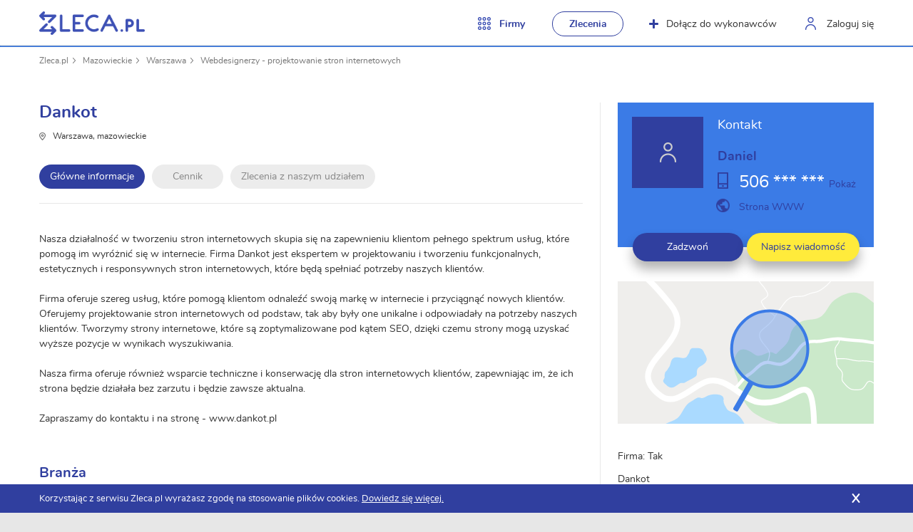

--- FILE ---
content_type: text/html; charset=UTF-8
request_url: https://zleca.pl/wykonawca/dankot-1695012172
body_size: 15379
content:
<!DOCTYPE html><html lang="pl"><head><!-- Google tag (gtag.js) --><script async src="https://www.googletagmanager.com/gtag/js?id=G-TMQMC764KK"></script><script>window.dataLayer=window.dataLayer||[];function gtag(){dataLayer.push(arguments)}
gtag('js',new Date());gtag('config','G-TMQMC764KK')</script><meta charset="UTF-8"><title>Dankot Warszawa - Wykonawca - Zleca.pl</title><meta name="viewport" content="width=device-width, initial-scale=1"><meta name="description" content="Nasza działalność w tworzeniu stron internetowych skupia się na zapewnieniu klientom pełnego spektrum usług, które pomogą im wyróżnić się w internecie..."><meta name="keywords" content="budowa stron internetowych, projektowanie stron internetowych, sklepy internetowe, pozycjonowanie, budowa sklepów internetowych, projektowanie stron, agencja reklamowa, tworzenie stron internetowych, tworzenie stron, tworzenie sklepu internetowego, strony"><meta name="robots" content="noindex, nofollow"><link rel="canonical" href="https://zleca.pl/wykonawca/dankot-1695012172"><link rel="preload" as="image" href="/images/logo.png"><link rel="preload" as="image" href="/images/icons/sprite.png"><link rel="preload" as="font" type="font/woff2" href="/fonts/nunito-regular-webfont.woff2" crossorigin="anonymous"><link rel="preload" as="font" type="font/woff2" href="/fonts/nunito-bold-webfont.woff2" crossorigin="anonymous"><style>@font-face{font-family:'Nunito';src:url(/fonts/nunito-regular-webfont.woff2) format('woff2');font-weight:400;font-style:normal;font-display:swap}@font-face{font-family:'Nunito';src:url(/fonts/nunito-bold-webfont.woff2) format('woff2');font-weight:700;font-style:normal;font-display:swap}</style><style>.row{max-width:120rem}.row{max-width:120rem;margin-right:auto;margin-left:auto}.row::after,.row::before{display:table;content:' ';-ms-flex-preferred-size:0;flex-basis:0%;-ms-flex-order:1;order:1}.row::after{clear:both}.row .row{margin-right:-1.5rem;margin-left:-1.5rem}.column{width:100%;float:left;padding-right:1.5rem;padding-left:1.5rem}.column:last-child:not(:first-child){float:right}.column.end:last-child:last-child{float:left}.small-6{width:50%}.small-12{width:100%}@media print,screen and (min-width:40em){.medium-3{width:25%}.medium-push-3{position:relative;left:25%}.medium-4{width:33.33333%}.medium-5{width:41.66667%}.medium-push-5{position:relative;left:41.66667%}.medium-6{width:50%}.medium-7{width:58.33333%}.medium-8{width:66.66667%}}html{font-size:62.5%}body{background-color:#e7e7e7;color:#343434;margin:0;padding:0;font-size:18px;line-height:1.5;font-family:Nunito,arial,sans-serif;-webkit-font-smoothing:antialiased}form,fieldset{margin:0;padding:0;border-width:0}input,select,textarea{font-family:Nunito,arial,sans-serif;font-size:12px;color:#000;resize:none}input:focus,select:focus,textarea:focus{outline:none}input[type=text],input[type=password],input[type=submit],input[type=button],input[type=email],input[type=number],input[type=tel],textarea{-webkit-appearance:none}table{border-spacing:0}td,th{padding:0}img{display:inline-block;vertical-align:bottom;max-width:100%;height:auto}a{color:#303f9f;text-decoration:none}a:hover{text-decoration:none;color:#0d1029}a img{border-width:0}a:focus{outline-width:0}.like-link{color:#303f9f;cursor:pointer}.like-link:hover{text-decoration:none;color:#0d1029}.none{display:none}.columns{width:100%;overflow:hidden}.no-padding-vertical{padding-top:0;padding-bottom:0}.no-padding-horizontal{padding-left:0;padding-right:0}.no-padding-top{padding-top:0}.no-padding-bottom{padding-bottom:0}.no-margin-top{margin-top:0}.clear{clear:both}.valign-center{align-items:center}.center{text-align:center}.colored{color:#303f9f}*{box-sizing:border-box;margin-top:0;margin-bottom:0;-webkit-text-size-adjust:none;text-size-adjust:none;-moz-text-size-adjust:none}*:focus{outline:none}*:before{box-sizing:border-box}*:after{box-sizing:border-box}@media screen and (max-width:0em),screen and (min-width:40em){.show-for-small-only{display:none!important}}h1,h2,h3,h4,h5,h6{margin-top:0;margin-bottom:0}.text{font-size:14px}.text.seo-content h2,.text.seo-content h3,.text.seo-content h4,.text.seo-content h5,.text.seo-content h6{font-weight:400}.text *{margin-bottom:18px}.text *:last-child{margin-bottom:0}.main-title{margin-bottom:50px;font-size:40px;line-height:50px;font-weight:400;color:#303f9f}.button{min-width:100px;padding:0 20px;border-radius:100px;font-size:14px;height:40px;line-height:40px;display:inline-block;cursor:pointer;border-width:0;font-weight:400;text-align:center;box-shadow:0 11px 16px rgba(0,0,0,.3)}.button.big{height:60px;font-size:18px;line-height:60px;font-weight:700}.button.medium{height:50px;line-height:50px;font-weight:700}.button.yellow{background-color:#ffeb3b;border-color:#ffeb3b;color:#303f9f}.button.yellow:hover{background-color:#f3d219}.button.blue{background-color:#303f9f;border-color:#303f9f;color:#fff}.button.blue:hover{background-color:#252c7c}.button.green{background-color:#30c030;border-color:#30c030;color:#fff}.button.green:hover{background-color:#2bac2b}.button.red{background-color:#8c0000;border-color:#8c0000;color:#fff}.button.red:hover{background-color:#730000}.button.with-icon.blue img{margin-top:-4px;filter:brightness(100)}.button.with-icon.icon-right .item-content{margin-right:10px}.button.with-icon.icon-left .item-content{margin-left:10px}.button.with-icon img{vertical-align:middle}.button.with-icon.blue .icon-plus:before,.button.with-icon.blue .icon-plus:after{background-color:#fff}.button.bordered{box-shadow:none;border-width:1px;border-style:solid;background-color:transparent;color:#343434}.button.bordered.blue{color:#303f9f}.button.bordered.blue:hover{background-color:transparent;border-color:#0d1029;color:#0d1029}.button.full-width{width:100%}.button:disabled{background-color:#eaeaea;color:#606060;cursor:default}.button:disabled:hover{background-color:#eaeaea;color:#606060}.button.multiline>span{position:relative;top:-2px;line-height:18px;vertical-align:middle;display:inline-block}.icon-plus{position:relative;top:-3px;width:13px;height:13px;display:inline-block;vertical-align:middle}.icon-plus:before,.icon-plus:after{content:"";position:absolute;background-color:#303f9f;border-radius:20px}.icon-plus:before{top:0;left:5px;width:3px;height:100%}.icon-plus:after{top:5px;left:0;width:100%;height:3px}.no-label label{display:none}label,.label{font-size:14px;line-height:18px;display:block;margin-bottom:5px}.star-red{color:#d30000}.g-recaptcha-holder{margin-bottom:20px}.input-text{margin-bottom:20px}.input-text.error input,.input-text.error textarea{border-color:#ef3224;background-color:#fff2f2}.input-text input,.input-text textarea{border:1px solid #ececec;font-size:14px;width:100%;box-shadow:0 1px 3px rgba(0,0,0,.2)}.input-text input{height:40px;padding:0 20px;border-radius:20px}.field-description{padding-top:8px;font-size:14px;color:#9e9e9e}.error-message{font-size:14px;line-height:18px;color:#ef3224}.error-message ul{margin:0;padding:0;list-style:none}.select{margin-bottom:20px}.input-text textarea{height:130px;padding:13px 20px;border-radius:15px}.textarea{margin-bottom:20px;line-height:10px}.textarea textarea{line-height:24px}.label-left .input-text .tooltip-holder,.label-left.input-text .tooltip-holder{max-width:305px}.label-left .input-text.textarea .tooltip-holder,.label-left.input-text.textarea .tooltip-holder{max-width:432px}.label-left .field-groups.static-size .textarea textarea{max-width:380px}.label-left .field-groups.static-size .input-text.textarea .tooltip-holder{max-width:380px}.label-left .field-groups.static-size .input-text input{max-width:380px}.label-left .field-groups.static-size .select .holder .neutral-row{max-width:380px}.label-left label,.label-left .label{display:block;float:left;width:155px;min-width:155px;padding-right:10px;text-align:right;margin-bottom:0}@media all and (max-width:40em){.label-left label,.label-left .label{width:auto;min-width:0;padding-right:0;float:none;text-align:left}}.label-left .checkbox{overflow:hidden}.label-left .checkbox label,.label-left .checkbox .label{min-width:0;width:auto}.label-left .checkboxes label{float:none;text-align:left;padding-right:0}.label-left .error-message{padding-top:8px}.label-left .field-description,.label-left .error-message{margin-left:165px}@media all and (max-width:40em){.label-left .field-description,.label-left .error-message{margin-left:10px}}.label-left .button{margin-left:155px}@media all and (max-width:40em){.label-left .button{margin-left:0}}.label-left .g-recaptcha{margin-left:155px}@media all and (max-width:40em){.label-left .g-recaptcha{margin-left:-7px;transform:scale(.96)}}.label-left .input-text .neutral-row,.label-left.input-text .neutral-row{display:flex;align-items:center}@media all and (max-width:40em){.label-left .input-text .neutral-row,.label-left.input-text .neutral-row{display:block}}.label-left .input-text input,.label-left.input-text input{max-width:305px}.label-left .checkbox{margin-left:155px;margin-bottom:15px}@media all and (max-width:40em){.label-left .checkbox{margin-left:0}}.label-left .checkbox label{width:auto;float:none;text-align:left}.label-left .checkbox .error-message{margin-left:10px}.label-left .textarea,.label-left.textarea,.label-left .multi-select-field{display:block}.label-left .textarea .neutral-row,.label-left.textarea .neutral-row,.label-left .multi-select-field .neutral-row{align-items:flex-start}.label-left .textarea label,.label-left.textarea label,.label-left .multi-select-field label{padding-top:10px}.label-left .textarea textarea,.label-left.textarea textarea,.label-left .multi-select-field textarea{max-width:432px}.label-left .textarea.full-width textarea,.label-left.textarea.full-width textarea,.label-left .multi-select-field.full-width textarea{max-width:none}.label-left .select .holder,.label-left.select{display:flex;align-items:center}@media all and (max-width:40em){.label-left .select .holder,.label-left.select{display:block}}.label-left .select .holder .neutral-row,.label-left.select .neutral-row{width:100%;max-width:305px}.flash-success,.flash-notice,.flash-error{color:#fff;padding:15px 20px;margin-bottom:30px;border-radius:20px;font-size:14px;line-height:20px;font-weight:600}.flash-success a,.flash-notice a,.flash-error a{color:#fff;text-decoration:underline}.flash-success a:hover,.flash-notice a:hover,.flash-error a:hover{text-decoration:none}.flash-error{background-color:#8c0000}.flash-notice{background-color:#ffa500}.flash-success{background-color:#30c030}body.hide-header #header{top:-64px}body.hide-header #main-banner.smaller{top:0}@media all and (max-width:1080px){#header #nav-header{position:absolute;margin:0;padding:0;right:-500px;width:250px;top:0;left:auto;border-radius:0;overflow:scroll}#header #nav-header .actions-line{float:none}#header #nav-header .button,#header #nav-header .option-category>span,#header #nav-header .option-user>a,#header #nav-header .option-join>a{color:#303f9f;cursor:pointer;line-height:1.5;padding:10px 23px;height:41px;display:block;width:100%;float:none}#header #nav-header .option-category{float:none}#header #nav-header .option-category>span:before,#header #nav-header .option-category>span:after,#header #nav-header .option-category>span>span:before,#header #nav-header .option-category>span>span:after{display:none}#header #nav-header .option-category .column{padding-right:0}#header #nav-header .option-category>ul{display:none}#header #nav-header .option-category>ul.active{display:block;padding:5px 0!important}#header #nav-header .option-category>ul.active>li>a,#header #nav-header .option-category>ul.active>li>span{height:45px;position:relative;left:-5px}#header #nav-header .option-category>ul>li>a>span,#header #nav-header .option-category>ul>li>span>span{transform:scale(.35);width:40px}#header #nav-header .option-category .button{margin:5px 0;width:auto;font-weight:700;padding-top:0;padding-bottom:0;height:40px!important;line-height:40px!important;display:inline-block;position:static!important}#header #nav-header .option-user{float:none}#header #nav-header .option-user>a{height:auto;width:100%}#header #nav-header .option-user>a:before{display:none}#header #nav-header .option-join{float:none}#header #nav-header .option-join>a .icon-plus{display:none}#header #nav-header .option-posts{margin-left:0;float:none}#header #nav-header .option-posts .button{border:none;width:100%;margin:0;height:auto;text-align:left}}.show-menu #header #nav-header{right:-250px;background:#f6f6f6}.show-menu #header #nav-header .actions-line>li>a,.show-menu #header #nav-header .actions-line>li>span{text-indent:0}.show-menu #header #nav-header .actions-line>li.option-category>ul{position:static;margin:0;padding:0;background:#ededed}#header{border-bottom:1px solid #e7e7e7;box-shadow:0 0 2px #e7e7e7;z-index:100;height:64px;background-color:#fff;position:fixed;left:0;right:0;top:0;width:100%;-webkit-transition:top 0.5s ease-in-out,margin-left 0.2s ease-in-out;-moz-transition:top 0.5s ease-in-out,margin-left 0.2s ease-in-out;-ms-transition:top 0.5s ease-in-out,margin-left 0.2s ease-in-out;transition:top 0.5s ease-in-out,margin-left 0.2s ease-in-out}#header>.row>.column{position:relative}#header .logo{position:relative;float:left;padding-top:16px;font-size:10px;line-height:10px;text-indent:-9999px}#header .logo img{height:33px}#header .logo a{display:block;width:148px;height:33px;background:url(/images/logo.png) no-repeat;background-size:contain}#header .actions-line{float:right;margin:0 -20px 0 0;padding:16px 0 0 0;list-style:none}@media all and (max-width:1080px){#header .actions-line{margin-right:0}}@media all and (max-width:600px){#header .actions-line{padding-top:16px}}#header .actions-line>li{margin-left:10px;float:left;font-size:14px;line-height:20px}@media all and (max-width:1080px){#header .actions-line>li{margin-left:0}}#header .actions-line>li>a,#header .actions-line>li>span{position:relative;display:block;padding-top:8px;padding-left:40px;padding-right:20px;border-radius:100px;height:35px;color:#343434}@media all and (max-width:1080px){#header .actions-line>li>a,#header .actions-line>li>span{text-indent:-100000px;padding-top:10px;padding-bottom:10px;padding-left:0;padding-right:0;width:35px}}#header .actions-line>li>a:before,#header .actions-line>li>span:before{content:"";position:absolute;left:10px;top:8px}@media all and (max-width:1080px){#header .actions-line>li>a:before,#header .actions-line>li>span:before{left:10px}}#header .actions-line>li.active>a{background-color:#eee;color:#303f9f}#header .actions-line>li.option-user>a:before{width:15px;height:18px;background:url(/images/icons/sprite.png) no-repeat -73px -9px}@media all and (max-width:759px){#header .actions-line>li.option-user>a:before{display:none}}#header .actions-line>li.option-join>a{position:relative;padding-left:37px}#header .actions-line>li.option-join>a .icon-plus{position:relative;left:-11px}#header .actions-line>li.option-login>a:before{width:17px;height:17px;background:url(/images/icons/sprite.png) no-repeat -107px -9px}@media all and (max-width:1080px){#header .actions-line>li.option-login>a:before{left:7px}}@media all and (max-width:600px){#header .actions-line>li.option-login>a:before{left:7px}}#header .actions-line>li.option-logout>a:before{width:17px;height:17px;background:url(/images/icons/door-out.png) no-repeat 0 0}#header .actions-line>li.option-posts{margin-left:18px}#header .actions-line>li.option-posts .button{height:35px;line-height:35px;color:#303f9f;font-weight:700;padding:0 20px}#header .actions-line>li.option-category{font-weight:700}@media all and (max-width:1080px){#header .actions-line>li.option-category{float:right}}#header .actions-line>li.option-category>span{border-radius:0;cursor:pointer;color:#303f9f}#header .actions-line>li.option-category>span:before{width:18px;height:18px;background:url(/images/icons/sprite.png) no-repeat -37px -9px}#header .actions-line>li.option-category>span>span:before,#header .actions-line>li.option-category>span>span:after{content:"";position:absolute;left:0;width:100%;height:36px}#header .actions-line>li.option-category>ul{display:none;margin:0 15px;padding:40px 50px 50px;position:absolute;top:64px;left:0;background-color:#f6f6f6;border-radius:0 0 10px 10px}#header .actions-line>li.option-category>ul.active{display:block}#header .actions-line>li.option-category>ul .button{float:none;display:inline-block;margin-top:20px;font-weight:700}#header .actions-line>li.option-category>ul>li{margin-top:0}@media all and (max-width:1080px){#header .actions-line>li.option-category>ul>li{width:100%;padding-left:0}}#header .actions-line>li.option-category>ul>li>a,#header .actions-line>li.option-category>ul>li>span{cursor:pointer}#header .actions-line>li.option-category>ul>li>a>span,#header .actions-line>li.option-category>ul>li>span>span{font-size:14px;margin-right:0;height:70px;width:80px;min-width:70px;line-height:70px;transform:scale(.65);position:relative;top:-5px}#header #nav-categories{display:block;float:left;margin-left:40px;margin-top:24px;font-size:14px;line-height:20px;position:relative}@media all and (max-width:600px){#header #nav-categories{display:none}}#header #nav-burger{display:none}@media all and (max-width:1080px){#header #nav-burger{border-radius:0;cursor:pointer;color:#303f9f;width:45px;height:36px;text-indent:-10000px;position:absolute;right:5px;display:block;padding:10px;top:16px}#header #nav-burger:before,#header #nav-burger:after{content:"";left:10px;right:10px;background:#303f9f;position:absolute;height:2px}#header #nav-burger:before{top:10px}#header #nav-burger:after{bottom:10px}#header #nav-burger>span{position:absolute;left:10px;right:10px;background:#303f9f;height:2px;top:17px}}#header .actions-line>li.option-category.active{background-color:#f6f6f6}@media all and (max-width:1080px){#header .actions-line>li.option-category.active{background:none}}#header .actions-line>li.option-category.active>span>span:before,#header .actions-line>li.option-category.active>span>span:after{background-color:#f6f6f6}@media all and (max-width:1080px){#header .actions-line>li.option-category.active>span>span:before,#header .actions-line>li.option-category.active>span>span:after{display:none}}#header .actions-line>li.option-category.active>span>span:before{bottom:100%}#header .actions-line>li.option-category.active>span>span:after{top:100%}#header .actions-line>li.option-category.active>ul.active{display:block}#footer{position:relative;padding:50px 0 30px;font-size:12px;line-height:18px;background:#e7e7e7}@media all and (max-width:40em){#footer{text-align:center}}@media all and (max-width:40em){#footer .top-line>div{margin-bottom:20px}}#footer .top-line h3{font-size:18px;line-height:24px;color:#585858;font-weight:400;margin-bottom:30px}@media all and (max-width:40em){#footer .top-line h3{margin-bottom:15px}}#footer .top-line+.bottom-line{margin-top:50px;padding-top:30px}@media all and (max-width:40em){#footer .top-line+.bottom-line{margin-top:20px}}#footer .bottom-line{border-top:1px solid #d3d3d3}#footer .bottom-line .made-by{text-align:right}@media all and (max-width:40em){#footer .social>li{float:none;display:inline-block;margin:0 10px}}.links-list{margin:0;padding:0;list-style:none}.links-list>li{margin-bottom:15px;font-size:14px;line-height:18px}.links-list>li span{cursor:pointer;color:#303f9f}.links-list>li span:hover{color:#0d1029}.custom-select-target{border:0!important;clip:rect(0 0 0 0)!important;-webkit-clip-path:inset(50%)!important;clip-path:inset(50%)!important;height:1px!important;overflow:hidden!important;padding:0!important;position:absolute!important;width:1px!important;white-space:nowrap!important}.custom-select-wrapper{position:relative}.custom-select-wrapper.active .custom-select-choosen{border-radius:20px 20px 0 0}.custom-select-wrapper.active .custom-select-list{display:block}.custom-select-choosen{padding:0 50px 0 23px;line-height:40px;height:40px;min-width:255px;border:1px solid #ececec;border-radius:20px;box-shadow:0 1px 3px rgba(0,0,0,.2);background-color:#fff;font-size:14px;cursor:pointer;position:relative;-moz-user-select:none;-khtml-user-select:none;-webkit-user-select:none;-ms-user-select:none;user-select:none}.custom-select-choosen:after{content:"";position:absolute;top:17px;right:19px;width:15px;height:8px;background:url(/images/icons/sprite.png) no-repeat -78px -69px}.custom-select-list{display:none;max-height:200px;overflow-y:auto;margin:0;padding:0;font-size:14px;line-height:1.5;color:#343434;background-color:#fff;border:1px solid #d3d3d3;border-top-width:0;border-radius:0 0 4px 4px;position:absolute;left:0;top:40px;width:100%;z-index:1051}.custom-select-list>li{padding:10px 20px;background-color:#fff;cursor:pointer}.custom-select-list>li.selected,.custom-select-list>li:hover{background-color:#FAFABF}#search-form .custom-select-wrapper{text-align:left;width:165px!important;min-width:165px;max-width:432px;color:#444}@media all and (max-width:550px){#search-form .custom-select-wrapper{width:125px!important;min-width:125px}}#search-form .custom-select-wrapper:before{content:"";position:absolute;left:-3px;top:11px;width:3px;height:39px;background:url(/images/icons/sprite.png) no-repeat -28px -49px}#search-form .custom-select-choosen{min-width:1px;padding:0 20px;line-height:60px;height:60px;border-width:0;border-radius:0;box-shadow:none;font-size:18px}@media all and (max-width:550px){#search-form .custom-select-choosen{font-size:14px;padding-left:10px}}#search-form .custom-select-choosen:after{top:27px;right:10px}#search-form .custom-select-list{top:60px}.webp #main-banner.with-image{background-image:url(/images/banner.webp)}.no-webp #main-banner.with-image{background-image:url(/images/banner.jpg)}#main-banner{height:514px;padding-top:114px;background-color:#3b7be6;background-size:cover;text-align:center}@media all and (max-width:875px){#main-banner{height:414px}}@media all and (max-width:40em){#main-banner{height:auto;padding:94px 0 30px}}#main-banner.with-image{background-repeat:no-repeat;background-position:center;background-image:url(/images/banner.webp)}#main-banner .banner-content-holder{height:350px;display:flex;align-items:center;justify-content:center}@media all and (max-width:875px){#main-banner .banner-content-holder{height:250px}}#main-banner .banner-content-holder>.content>.neutral-row{align-items:flex-start}#main-banner h1{margin-top:10px;margin-bottom:3px;font-size:34px;line-height:42px;font-weight:400}#main-banner h2{margin-bottom:20px;font-size:40px;line-height:50px;font-weight:400}@media all and (max-width:875px){#main-banner h2{font-size:30px;line-height:40px}}@media all and (max-width:875px) and (max-width:40em){#main-banner h2{font-size:26px;line-height:30px}}#main-banner h2.records-found{font-size:20px;line-height:30px}#main-banner h2 span,#main-banner>.row>.column>p span{margin-top:10px;display:block;font-size:20px}@media all and (max-width:875px){#main-banner h2 span,#main-banner>.row>.column>p span{font-size:16px;margin-top:5px}}@media all and (max-width:490px){#main-banner h2 span,#main-banner>.row>.column>p span{margin-top:0;line-height:22px}}#main-banner h2 strong,#main-banner>.row>.column>p strong{color:#ffeb3b}@media all and (max-width:490px){#main-banner h2 span{margin-top:5px}}#main-banner .neutral-row{display:flex;justify-content:center;align-items:center}@media all and (max-width:920px){#main-banner .neutral-row{display:block}}#main-banner form{margin-right:15px}@media all and (max-width:920px){#main-banner form{margin:0 auto 15px}}#main-banner .button-holder{display:flex}@media all and (max-width:920px){#main-banner .button-holder{display:block}#main-banner .button-holder br{display:none}#main-banner .button-holder .button{display:block;width:228px;margin:10px auto 0!important}}#main-banner .button-holder>*:first-child{margin-right:5px;position:relative;z-index:1}@media all and (max-width:500px){#main-banner .button-holder>*:first-child{margin-right:0}}#main-banner .button-holder .info{margin-top:10px;font-size:14px;font-weight:700}#main-banner .button{min-width:228px;box-shadow:0 11px 16px rgba(0,0,0,.3)}#main-banner .button.big{font-size:16px;position:relative}#main-banner .button img{margin-top:-5px}#main-banner.smaller{background:#2567d4;height:auto;padding:78px 0 14px}@media all and (max-width:920px){#main-banner.smaller.cat-banner{padding:0;min-height:100vh;display:flex;align-items:center}#main-banner.smaller.cat-banner>.row{padding:78px 0;margin-bottom:-32px}}#main-banner.smaller #search-form{max-width:630px}#main-banner.smaller>.row>.column>p{margin-bottom:15px;font-size:20px;line-height:30px}#main-banner.smaller>.row>.column>p span{margin-top:0}#main-banner.smaller>.row>.column>.neutral-row{align-items:flex-start}@media all and (max-width:640px){#main-banner.smaller .custom-select-wrapper{display:none}#main-banner.smaller .custom-select-target{display:none}}#main-banner.small{background:#303f9f;padding:79px 0 15px}#main-banner.small h1{font-size:28px;line-height:36px}#main-banner.small h1 span{display:block;font-size:16px;line-height:18px;font-weight:400}#search-form{width:100%;max-width:585px;display:flex;justify-content:center;align-items:center;box-shadow:0 11px 16px rgba(0,0,0,.3);border-radius:100px;background-color:#fff}@media all and (max-width:1040px){#search-form{min-width:1px}}@media all and (max-width:920px){#search-form{margin-left:auto;margin-right:auto}}@media all and (max-width:400px){#search-form{background:none;display:block;box-shadow:none}#search-form button{border-radius:100px;width:100%;box-shadow:0 11px 16px rgba(0,0,0,.3)}}#search-form>*{position:relative}#search-form>* .filter{cursor:pointer;display:block;position:absolute;width:25px;height:25px;top:17px;right:10px;border-radius:100px;text-indent:-10000px}#search-form>* .filter:before,#search-form>* .filter:after{content:"";position:absolute;left:5px;top:11px;width:16px;height:2px;border-radius:20px;background:#000}#search-form>* .filter:before{-ms-transform:rotate(45deg);-webkit-transform:rotate(45deg);transform:rotate(45deg)}#search-form>* .filter:after{-ms-transform:rotate(-45deg);-webkit-transform:rotate(-45deg);transform:rotate(-45deg)}#search-form .input-text.region{position:relative;max-width:220px}#search-form .input-text.region:before{content:"";position:absolute;left:11px;top:25px;width:9px;height:11px;background:url(/images/icons/sprite.png) no-repeat -103px -47px}#search-form .input-text.region:after{content:"";position:absolute;left:-3px;top:11px;width:3px;height:39px;background:url(/images/icons/sprite.png) no-repeat -28px -49px}#search-form .input-text.region input{border-radius:0;padding-left:31px;padding-right:30px}#search-form .input-text.region a{right:0}#search-form .input-text{margin-bottom:0;width:100%}@media all and (max-width:400px){#search-form .input-text{margin-bottom:10px}}#search-form input{background:#fff;width:100%;height:60px;font-size:18px;line-height:60px;padding:0 40px 0 25px;border-width:0;border-radius:100px 0 0 100px;box-shadow:none}@media all and (max-width:550px){#search-form input{font-size:14px}}@media all and (max-width:400px){#search-form input{border-radius:100px;box-shadow:0 11px 16px rgba(0,0,0,.3)}}#search-form button{height:60px;background:#ffeb3b;border-radius:0 100px 100px 0;border-width:0;cursor:pointer;position:relative;white-space:nowrap;font-size:16px;padding:0 25px;font-weight:700;color:#303f9f}@media all and (max-width:400px){#search-form button{border-radius:100px;width:100%;box-shadow:0 11px 16px rgba(0,0,0,.3)}}.dynamic-place-search{max-height:200px;overflow-y:auto;margin:0;padding:0;font-size:14px;line-height:1.5;color:#343434;background-color:#fff;border:1px solid #d3d3d3;border-top-width:0;border-radius:0 0 4px 4px;position:absolute;left:0;width:115%;z-index:1051;top:60px;text-align:left}.dynamic-place-search>div{padding:10px 20px}.dynamic-place-search>div:hover,.dynamic-place-search>div.selected{background-color:#FAFABF}.dynamic-place-search>div:hover{cursor:pointer}#breadcrumbs,.breadcrumbs{margin:0;padding:10px 0;list-style:none}#breadcrumbs>li,.breadcrumbs>li{float:left;margin-right:10px;padding-right:10px;font-size:12px;line-height:18px;position:relative;color:#b1b1b1}#breadcrumbs>li:after,.breadcrumbs>li:after{content:"";position:absolute;top:5px;right:0;background:url(/images/icons/sprite.png) no-repeat -96px -69px;width:4px;height:8px}#breadcrumbs>li:last-child:after,.breadcrumbs>li:last-child:after{display:none}#breadcrumbs>li a,.breadcrumbs>li a{color:#757575}@media all and (max-width:800px){.display-aside #container .content>aside{display:block;left:297px;border-right-color:#e7e7e7;z-index:2;padding-top:36px}.display-aside #container .content>aside:before{content:"";position:absolute;left:-15px;top:0;background-color:#fff;width:15px;height:100%}.display-aside #container .content>aside #toggle-menu-aside{width:293px}}@media all and (max-width:800px){.display-aside #container .content.aside-right>aside{left:-291px;border-left-color:#e7e7e7}.display-aside #container .content.aside-right>aside:before{left:auto;right:-15px}}@media all and (max-width:800px){#container.with-aside .content{margin-right:-15px}}#container .content{display:flex;justify-content:flex-start}#container .content.with-margin{margin-bottom:50px}#container .content>aside{order:1;position:relative;left:0;z-index:1;background-color:#fff;padding:0 24px 0 0;min-width:282px;width:282px;border-right:1px solid #e7e7e7;margin-left:0}@media all and (max-width:800px){#container .content>aside{padding-top:36px;margin-left:-297px}#container .content>aside.with-menu-toggle{padding-top:0}}#container .content>aside .aside-group-title{font-weight:700;margin-bottom:20px;font-size:14px;line-height:18px;color:#343434}#container .content>aside .aside-group-title.colored{color:#303f9f}#container .content>aside>section,#container .content>aside .like-section{position:relative;padding:0;margin-bottom:36px}#container .content>aside>section.extra-margin,#container .content>aside .like-section.extra-margin{margin-bottom:48px}#container .content>aside>section .chosen-category-title,#container .content>aside .like-section .chosen-category-title{font-weight:700;margin-bottom:10px;font-size:14px;line-height:18px;color:#b1b1b1}#container .content>aside>section .chosen-category-title>span,#container .content>aside .like-section .chosen-category-title>span{color:#303f9f;cursor:pointer}#container .content>aside>section button,#container .content>aside .like-section button{margin-top:10px}#container .content>section,#container .content>.like-section{order:2;padding:0 0 0 24px;position:relative;width:100%;-webkit-transition:padding-left .1s linear;-moz-transition:padding-left .1s linear;-ms-transition:padding-left .1s linear;transition:padding-left .1s linear}@media all and (max-width:800px){#container .content>section,#container .content>.like-section{padding-left:15px}}#container .content>section:before,#container .content>.like-section:before{content:"";position:absolute;left:-1px;top:0;height:100%;width:1px;background:#e7e7e7}@media all and (max-width:800px){#container .content>section:before,#container .content>.like-section:before{opacity:0}}#container .content>section.no-border,#container .content>.like-section.no-border{padding-left:0}#container .content>section.no-border:before,#container .content>.like-section.no-border:before{display:none}@media all and (max-width:800px){#container .content>aside{-webkit-transition:left .5s ease-in-out;-moz-transition:left .5s ease-in-out;-ms-transition:left .5s ease-in-out;transition:left .5s ease-in-out}}#container .content.aside-right>aside{order:2;border-right-width:0;border-left:1px solid #e7e7e7;padding-right:0;padding-left:24px;min-width:384px}@media all and (max-width:800px){#container .content.aside-right>aside{min-width:306px;margin-right:-305px;border-left-color:rgba(177,177,177,0);margin-left:0;padding-left:16px}}#container .content.aside-right>section{order:1;padding-left:0;padding-right:24px}@media all and (max-width:800px){#container .content.aside-right>section{padding-right:0}}#container .content.aside-right>section:before{left:auto;right:-1px}@media all and (max-width:800px){#container .content.aside-right>section:before{opacity:0}}.menu-cards{margin:0 0 30px;padding:0 0 10px;list-style:none;overflow:hidden;border-bottom:1px solid #e7e7e7}.menu-cards>li{margin-right:10px;float:left;margin-bottom:10px}@media all and (max-width:40em){.menu-cards>li{float:none;margin-left:0;margin-right:0}}.menu-cards>li a,.menu-cards>li span{height:34px;line-height:34px;padding:0 15px;background:#ececec;box-shadow:none;color:#343434}@media all and (max-width:40em){.menu-cards>li a,.menu-cards>li span{display:block}}.menu-cards>li span{cursor:default;color:#888}.menu-cards>li.active a{background:#303f9f;color:#fff}.menu-cards-target{margin:0 0 50px;padding:0;list-style:none}.menu-cards-target>li{display:none}.menu-cards-target>li.active{display:block}.gallery-box{margin:20px 0 40px;background-color:#f3f3f3;padding:24px;display:flex;justify-content:space-between}.gallery{margin:0;padding:0;list-style:none}@media all and (max-width:40em){.gallery{width:100%}}.gallery>li{margin-bottom:12px;width:156px;height:95px;background-color:#e6e6e6}@media all and (max-width:40em){.gallery>li{width:100%}}.gallery>li:last-child{margin-bottom:0}.gallery>li a{width:156px;height:95px;background:#eee;border:1px solid #ececec;display:flex;align-items:center;justify-content:center;overflow:hidden}@media all and (max-width:40em){.gallery>li a{width:100%}}.gallery>li a img{max-width:100%;height:auto}.gallery+.gallery-img{margin-left:24px}@media all and (max-width:40em){.gallery+.gallery-img{display:none}}.gallery-img{width:100%;height:309px;background-color:#e6e6e6;display:flex;justify-content:center;align-items:center;overflow:hidden}@media all and (max-width:40em){.gallery-img{height:auto;max-height:309px}}.gallery-img img{max-width:100%;max-height:100%}.avatar,.graphics{width:100px;height:100px;display:flex;align-items:center;justify-content:center;background-color:#eee;position:relative}.avatar:before,.graphics:before{content:"";position:absolute;top:50%;left:50%;width:23px;height:28px;margin-left:-11px;margin-top:-14px;background:url(/images/icons/sprite.png) no-repeat -79px -30px}.avatar.person-icon,.graphics.person-icon{background:#eee url(/images/icons/user-gray.png) no-repeat center}.avatar.person-icon:before,.graphics.person-icon:before{display:none}.avatar.camera-icon,.graphics.camera-icon{background:#eee url(/images/icons/camera-gray.png) no-repeat center}.avatar.camera-icon:before,.graphics.camera-icon:before{display:none}.avatar.is-image,.graphics.is-image{background:#eee}.avatar.is-image:before,.graphics.is-image:before{display:none}.avatar.small,.graphics.small{width:60px;height:60px}.avatar.tiny,.graphics.tiny{width:50px;height:50px}.avatar>a,.avatar>span,.graphics>a,.graphics>span{width:100%;height:100%;display:flex;justify-content:center;align-items:center}.avatar>a img,.avatar>span img,.graphics>a img,.graphics>span img{max-width:100%;max-height:100%}.tags-box>span{display:block;margin-top:11px;font-size:14px;margin-bottom:10px}.tags{margin:0;padding:0;list-style:none}.tags>li{font-size:14px}.tag{display:inline-block;border:1px solid #e7e7e7;border-radius:5px;padding:10px;margin-bottom:10px;margin-right:5px;color:#757575}.price-list-title{color:#303f9f;font-size:16px;margin-top:30px;line-height:28px}.services-holder{margin-bottom:30px;margin-left:5px}.services-holder+.price-list-title{margin-top:45px}.services-headings{font-size:13px;padding:12px;display:table;width:100%;text-align:center}@media all and (max-width:900px){.services-headings{display:none}}.services-headings>div{display:table-cell;height:28px;vertical-align:middle}.services-headings>div:first-child{text-align:left}.services{margin:0;padding:0;list-style:none}.services>li{margin-bottom:5px}.services>li>a,.services>li>div{width:100%;display:table;border:1px solid #e7e7e7;padding:12px;text-align:center;font-size:14px}@media all and (max-width:900px){.services>li>a,.services>li>div{display:block!important;text-align:left}}.services>li>a:hover{box-shadow:0 1px 10px rgba(0,0,0,.1)}.services th:first-child{text-align:left}.services-headings>div,.services>li>a>div,.services>li>div>div{display:table-cell;padding:0 5px}@media all and (max-width:900px){.services-headings>div,.services>li>a>div,.services>li>div>div{display:block!important;text-align:left}}.services-headings>div:first-child,.services>li>a>div:first-child,.services>li>div>div:first-child{text-align:left}.services-headings .service-title,.services .service-title{width:50%}.services-headings .min-max-price,.services .min-max-price{width:20%;min-width:150px}.services-headings .average-price,.services .average-price{width:10%;min-width:100px}.services-headings .unit,.services .unit{width:10%;min-width:100px}.services-headings .contractor-count,.services .contractor-count{width:10%;min-width:100px}@media all and (max-width:900px){.services>li>a,.services>li>div{padding-bottom:2px}.services .service-title{font-weight:700}.services .service-title,.services .min-max-price,.services .average-price,.services .unit,.services .contractor-count{width:auto;margin-bottom:10px}.services .service-title:before,.services .min-max-price:before,.services .average-price:before,.services .unit:before,.services .contractor-count:before{display:inline;color:#000}}.form-message-right{margin-bottom:50px;padding:25px;background-color:#f3f3f3;display:none}.form-message-right.active{display:block}.form-message-right .title{font-size:14px;line-height:18px;margin-bottom:20px}.form-message-right .label-left label{width:235px;min-width:1px}.form-message-right form .left-col{width:297px;float:left}@media all and (max-width:40em){.form-message-right form .left-col{width:auto;float:none}}.form-message-right form .textarea{margin-left:330px;width:auto}@media all and (max-width:1020px){.form-message-right form .textarea{margin-left:0}}.form-message-right form .button-holder{clear:both;margin-top:30px;margin-bottom:-45px;text-align:center}.form-message-right form .g-recaptcha-holder{float:right}@media all and (max-width:40em){.form-message-right form .g-recaptcha-holder{float:none}}@media all and (max-width:40em){.form-message-right form .g-recaptcha-holder .g-recaptcha{margin-left:-27px;transform:scale(.8)}}.form-message-right form .error-message{margin-left:125px}@media all and (max-width:40em){.form-message-right form .error-message{margin-left:0}}.list-title{margin:0 0 25px;padding:0;font-size:20px;line-height:1.5em;color:#303f9f}.list-thumb-with-text{margin:-5px 0 60px 0;padding:0;list-style:none}.list-thumb-with-text>li{display:flex;margin-bottom:20px}.list-thumb-with-text>li .graphics{min-width:50px;margin-right:15px}.list-thumb-with-text>li .graphics.is-image{background:none}.list-thumb-with-text>li .text-col h3{font-size:14px;line-height:1.5em;margin-bottom:5px}.list-thumb-with-text>li .text-col .text{margin-bottom:0}.share-own-profile-info{margin-bottom:20px;font-size:14px;line-height:18px;background-color:#f3f3f3;padding:15px}.share-own-profile-info p:first-child{margin-bottom:3px}#add-post-contractor-ad{background:#303f9f;color:#fff;padding:24px;text-align:center;margin-top:70px}#add-post-contractor-ad .button{padding:0 40px;height:50px;line-height:50px}#add-post-contractor-ad p{font-size:16px;line-height:20px;margin-bottom:15px}#add-post-contractor-ad .button .icon{position:relative;top:-3px;display:inline-block;width:13px}#toggle-aside{display:none}@media all and (max-width:800px){#toggle-aside{display:block;position:fixed;z-index:50;bottom:25px;right:25px;width:70px;height:70px;line-height:70px;color:#fff;border-radius:100px;text-align:center;background:#303f9f;cursor:pointer;box-shadow:0 3px 4px rgba(0,0,0,.3);font-size:11px;font-weight:700;text-transform:uppercase}#toggle-aside:before{content:"";position:absolute;width:100%;height:100%;top:0;left:0}}.offer{position:relative}.offer .fb-share-button{position:absolute;right:0;top:-4px}.offer>.title{padding-right:100px;margin-bottom:5px;font-size:24px;line-height:28px;color:#303f9f}.offer>.title.with-avatar{overflow:hidden}.offer>.title.with-avatar .avatar{float:left;margin-right:20px}.offer>.title.with-avatar span{display:block;padding-top:20px}.offer .number{margin-bottom:10px;font-size:12px;color:#757575}.offer .price-info-line,.offer .place-info-line{display:flex;justify-content:flex-start;color:#757575}@media all and (max-width:40em){.offer .price-info-line,.offer .place-info-line{display:block}}.offer .price-info-line>*,.offer .place-info-line>*{margin-right:20px}@media all and (max-width:40em){.offer .price-info-line>*,.offer .place-info-line>*{display:inline-block;margin-bottom:5px}}.offer .place-info-line{margin-bottom:10px;color:#303f9f}.offer .price-info-line{margin-bottom:40px;font-size:14px;line-height:18px}.offer .price-info-line strong{color:#303f9f;font-size:18px}.offer .text{margin-bottom:50px}.offer .text.with-extra-margin-top{margin-top:40px}.contact-info-box{padding:20px;background-color:#3b7be6;color:#fff}@media all and (max-width:800px){.contact-info-box{padding-left:15px;padding-right:15px;padding-top:15px}}.contact-info-box .avatar{background-color:#303f9f}.contact-info-box .avatar.is-image{background-color:#fff}.contact-info-box.with-button{margin-bottom:48px}.contact-info-box.with-avatar>.neutral-row{display:flex;justify-content:flex-start}.contact-info-box.with-avatar>.neutral-row .avatar{min-width:100px;margin-right:20px}@media all and (max-width:800px){.contact-info-box.with-avatar>.neutral-row .avatar{min-width:70px;height:70px;width:70px}}.contact-info-box.with-avatar>.neutral-row .name,.contact-info-box.with-avatar>.neutral-row .tel{padding:0}.contact-info-box .title{font-size:18px;line-height:24px;margin-bottom:20px;font-weight:400}.contact-info-box .name{font-size:18px;line-height:24px;color:#303f9f;font-weight:700;padding:0 15px;margin-bottom:10px}.contact-info-box .name .show,.contact-info-box .tel .show{font-size:14px;font-weight:400}.contact-info-box .name .message,.contact-info-box .tel .message{font-size:13px;line-height:16px;white-space:normal;color:#fff;font-weight:400}.contact-info-box .name .message{display:block}.contact-info-box .tel{padding:0 15px;margin-bottom:20px;line-height:28px;height:31px}.contact-info-box .tel>span{vertical-align:top;font-size:24px;display:inline-block;padding-left:30px;position:relative;white-space:nowrap}@media all and (max-width:800px){.contact-info-box .tel>span{font-size:19px}}.contact-info-box .tel>span:before{content:"";position:absolute;left:0;top:0;width:15px;height:23px;background:url(/images/icons/tel-big.png) no-repeat 0 0}.contact-info-box .www{margin-top:-7px;margin-bottom:20px;line-height:28px;height:31px}.contact-info-box .www>a{font-size:14px;display:inline-block;padding-left:30px;position:relative;white-space:nowrap}.contact-info-box .www>a:before{content:"";position:absolute;left:-2px;top:2px;width:19px;height:19px;background:url(/images/icons/www.png) no-repeat 0 0;background-size:cover}.contact-info-box .website{padding:0 15px;margin-bottom:20px;font-size:14px;line-height:28px}.contact-info-box .website>span{margin-right:10px;padding-left:30px;position:relative}.contact-info-box .website>span:before{content:"";position:absolute;left:0;top:-2px;width:15px;height:23px;background:url(/images/icons/tel-big.png) no-repeat 0 0}.contact-info-box .place{padding:0 15px;margin-bottom:20px;font-size:14px;line-height:28px}.contact-info-box .place>span{margin-right:10px;padding-left:30px;position:relative}.contact-info-box .place>span:before{content:"";position:absolute;left:0;top:-2px;width:15px;height:23px;background:url(/images/icons/tel-big.png) no-repeat 0 0}.contact-info-box .contact-data-elements{margin-bottom:20px}.contact-info-box .contact-data-elements>*{margin-bottom:10px}.contact-info-box .button-holder{text-align:center;margin-bottom:-40px;white-space:nowrap}.contact-info-box .button-holder a{min-width:155px}@media all and (max-width:800px){.contact-info-box .button-holder a{min-width:1px}}.contact-info-box .button-holder a:first-child{margin-right:5px}.two-sides-buttons{display:flex;justify-content:space-between;align-items:center}.two-sides-buttons.with-border-up{margin-top:20px;padding-top:20px;border-top:1px solid #e7e7e7}.two-sides-buttons.with-border-bottom{margin-top:20px;padding-bottom:20px;border-bottom:1px solid #e7e7e7}.place-with-marker{font-size:12px;line-height:14px;position:relative;padding-left:19px}.place-with-marker:before{content:"";position:absolute;left:0;top:1px;width:9px;height:11px;background:url(/images/icons/sprite.png) no-repeat -103px -47px}#cookies-agreement{position:fixed;top:auto;bottom:0;left:0;width:100%;z-index:9999;background-color:#303f9f;padding:14px 0 12px;color:#fff}#cookies-agreement .content{position:relative}#cookies-agreement p{font-size:13px;line-height:14px;padding-right:40px}#cookies-agreement p a{color:#fff;text-decoration:underline}#cookies-agreement .close{display:block;width:20px;height:20px;line-height:20px;position:absolute;top:50%;margin-top:-10px;right:15px;font-weight:700;color:#fff;text-align:center}.menu-category-list,.menu-main-category-list,.menu-category-list li ul{margin:0 0 0 24px;padding:0;list-style:none}.menu-category-list li,.menu-main-category-list li,.menu-category-list li ul li{font-size:14px;margin-bottom:10px;color:#b1b1b1}.menu-category-list li:last-child,.menu-main-category-list li:last-child,.menu-category-list li ul li:last-child{margin-bottom:0}.menu-category-list li>span,.menu-main-category-list li>span,.menu-category-list li ul li>span{color:#303f9f;cursor:pointer}.menu-category-list li strong>span,.menu-main-category-list li strong>span,.menu-category-list li ul li strong>span{color:#303f9f;cursor:pointer}.city-list-nav{column-count:2}@media all and (max-width:480px){.city-list-nav{column-count:1}}.menu-category-list{margin:0;font-weight:700}.menu-category-list.normal-weight{font-weight:400;overflow:hidden}.menu-category-list.normal-weight>li{float:left;width:50%;padding:0 5px}@media all and (max-width:700px){.menu-category-list.normal-weight>li{width:100%}}.menu-category-list.city-list{font-weight:400}.menu-category-list.city-list li{list-style:none}.menu-category-list.city-list ol{margin:0;padding:0}.menu-category-list.city-list>li{padding:0 5px}.menu-category-list.prev-category-list{margin-bottom:10px}.menu-category-list.three-cols>li{width:33.33%}.answers-info{font-size:12px;line-height:14px;color:#d38100;position:relative;padding-left:25px}.answers-info:before{content:"";position:absolute;left:0;top:-4px;width:16px;height:20px;background:url(/images/icons/zleca-answers-small-sign.png) no-repeat 0 0}.answers-info.active:before{background-position:0 -20px}.offer-answer{margin-bottom:50px;padding:25px;background-color:#f3f3f3}.offer-answer .title{font-size:14px;line-height:18px;margin-bottom:20px}.offer-answer .label-left{width:257px}@media all and (max-width:40em){.offer-answer .label-left{width:100%}}@media all and (max-width:40em){.offer-answer .label-left .neutral-row{display:flex}}.offer-answer .label-left label{text-align:left;min-width:90px}.offer-answer form .left-col{width:257px;float:left}@media all and (max-width:40em){.offer-answer form .left-col{width:auto}}.offer-answer form .textarea{margin-bottom:0;margin-left:290px;width:auto}@media all and (max-width:1020px){.offer-answer form .textarea{margin-left:0}}.offer-answer form .button-holder{clear:both;margin-top:30px;margin-bottom:-45px;text-align:center}.offer-answer .info-guide{line-height:24px}.offer-answer .info-guide span{cursor:pointer;color:#303f9f}.offer-answer .info-guide span:hover{color:#0d1029}.offer-answer .error-message{margin-left:0}.offer-answer .label-post-part{font-size:14px;line-height:18px}.small-title{margin-top:30px;font-size:14px;line-height:20px}.small-link{font-size:14px;line-height:20px}.dark-bg{color:#fff}.dark-bg a{color:#fff}section,.like-section{padding:50px 0}section.bg-section,.like-section.bg-section{min-height:450px;background-color:#ffeb3b;background-size:auto;background-position:center 100%;background-repeat:no-repeat;position:relative}@media all and (max-width:910px){section.bg-section,.like-section.bg-section{background-position:-280px 100%}section.bg-section:before,.like-section.bg-section:before{opacity:.7;content:"";left:0;top:0;width:100%;height:100%;position:absolute;background-color:#ffeb3b}}@media all and (max-width:910px){section.bg-section .column,.like-section.bg-section .column{width:100%;position:static}}section.bg-section .text-col,.like-section.bg-section .text-col{position:relative;padding-left:82px;color:#303f9f}@media all and (max-width:980px){section.bg-section .text-col,.like-section.bg-section .text-col{padding-left:40px}}@media all and (max-width:910px){section.bg-section .text-col,.like-section.bg-section .text-col{padding-left:0}}section.bg-section .text-col h2,.like-section.bg-section .text-col h2{margin-bottom:50px;font-size:40px;line-height:50px;font-weight:400}@media all and (max-width:40em){section.bg-section .text-col h2,.like-section.bg-section .text-col h2{margin-bottom:30px;font-size:24px;line-height:34px}}section.bg-section .text-col h2 strong,.like-section.bg-section .text-col h2 strong{margin-left:-2px;color:#fff;display:block;font-size:60px;line-height:66px;text-shadow:0 11px 16px rgba(82,38,14,.3)}@media all and (max-width:40em){section.bg-section .text-col h2 strong,.like-section.bg-section .text-col h2 strong{font-size:36px;line-height:46px}}section.bg-section .text-col p,.like-section.bg-section .text-col p{margin-bottom:30px;font-size:20px;line-height:30px}section.bg-section .text-col .button,.like-section.bg-section .text-col .button{padding:0 48px}section.negative-margin-top,.like-section.negative-margin-top{margin-top:-30px}@media all and (max-width:640px){#container{padding-top:40px}}.like-section.no-padding-top{padding-top:0}.row.half-padding{margin-left:-.75rem;margin-right:-.75rem}.row.half-padding .column{padding-left:.75rem;padding-right:.75rem}body{-webkit-transition:margin 0.2s ease-in-out;-moz-transition:margin 0.2s ease-in-out;-ms-transition:margin 0.2s ease-in-out;transition:margin 0.2s ease-in-out}@media all and (max-width:1080px){body.show-menu{margin-left:-250px;margin-right:250px}}@media all and (max-width:1080px){body.show-menu #header{margin-left:-250px}}@media all and (max-width:1080px){body.show-menu #toggle-aside{margin-right:250px}}body>div,body>section{background-color:#fff}body #container{overflow:hidden}#toggle-aside{margin-right:0;-webkit-transition:margin 0.2s ease-in-out;-moz-transition:margin 0.2s ease-in-out;-ms-transition:margin 0.2s ease-in-out;transition:margin 0.2s ease-in-out}.sized-box{max-width:305px}.input-text+#map{margin-bottom:20px}.to-right-content{display:flex;justify-content:flex-end}.space-between-content{display:flex;justify-content:space-between}.records-found{font-size:14px}.button-holder-with-margin{margin-bottom:15px}.seo-section{padding:50px 0}#map{width:100%;height:200px;background:url(/images/map.svg) no-repeat center;cursor:pointer}#main-banner.smaller{padding:52px 0 14px}.offer>.title{padding-right:0}</style><link rel="icon" type="image/x-icon" href="/favicon.ico"></head><body><header id="header"><div class="row"><div class="small-12 column"><p class="logo"><a href="/">Zlecę pracę fachowcom na Zleca.pl - fachowcy i zlecenia z okolic</a></p><div id="nav-header"><nav><ul class="actions-line"><li class="option-category"><span><span>Firmy</span></span><ul class="categories row"><li class="small-12 medium-3 column"><a href="/wykonawcy/firmy-budowlane"><span class="building"></span>Firmy budowlane</a></li><li class="small-12 medium-3 column"><a href="/wykonawcy/firmy-remontowe"><span class="tools"></span>Remonty</a></li><li class="small-12 medium-3 column"><span data-href="/wykonawcy/firmy-budujace-domy"><span class="building"></span>Firmy budujące domy</span></li><li class="small-12 medium-3 column"><span data-href="/wykonawcy/remonty-i-wykonczenia-malowanie"><span class="brush"></span>Malarz</span></li><li class="small-12 medium-3 column"><a href="/wykonawcy/uslugi-informatyczne"><span class="htmltags"></span>Informatycy</a></li><li class="small-12 medium-3 column"><a href="/wykonawcy/transport"><span class="deliverycar"></span>Firmy transportowe</a></li><li class="small-12 medium-3 column"><span data-href="/wykonawcy/marketing"><span class="megaphone"></span>Usługi marketingowe</span></li><li class="small-12 medium-3 column"><span data-href="/wykonawcy/elektrycy"><span class="building"></span>Elektryk</span></li><li class="small-12 medium-3 column"><span data-href="/wykonawcy/uslugi-domowe"><span class="broom"></span>Usługi domowe</span></li><li class="small-12 medium-3 column"><span data-href="/wykonawcy/prace-ogrodowe"><span class="flower"></span>Ogrodnicy</span></li><li class="small-12 medium-3 column"><span data-href="/wykonawcy/graficy-komputerowi"><span class="brush"></span>Graficy komputerowi</span></li><li class="small-12 medium-3 column"><span data-href="/wykonawcy/tlumaczenia"><span class="chat"></span>Tłumacze</span></li><li class="small-12 medium-3 column"><span data-href="/wykonawcy/fotografia"><span class="camera"></span>Fotografowie</span></li><li class="small-12 medium-3 column"><span data-href="/wykonawcy/ksiegowosc-i-finanse"><span class="calculator"></span>Usługi księgowe i finansowe</span></li><li class="small-12 medium-3 column"><span data-href="/wykonawcy/uslugi-prawne"><span class="weight"></span>Kancelarie prawne</span></li><li class="small-12 medium-3 column"><span data-href="/wykonawcy/inne"><span class="other"></span>Pozostałe usługi</span></li><li class="small-12 column end center"><a href="/wykonawcy" class="button bordered blue">Firmy</a></li></ul></li><li class="option-posts"><a href="/zlecenia" class="button bordered blue">Zlecenia</a></li><li class="option-join"><a href="/rejestracja/" rel="nofollow"><span class="icon-plus"></span>Dołącz do wykonawców</a></li><li class="option-user"><a href="/logowanie" rel="nofollow">Zaloguj się</a></li></ul></nav></div><span id="nav-burger"><span>Burger</span></span></div></div></header><div id="main-banner" class="smaller dark-bg"></div><div><div class="row"><div class="small-12 column"><nav><ol class="breadcrumbs"><li><a href="/">Zleca.pl</a></li><li><a href="/mazowieckie">Mazowieckie</a></li><li><a href="/warszawa">Warszawa</a></li><li><a href="/wykonawcy/uslugi-graficzne-projektowanie-stron-www/warszawa">Webdesignerzy - projektowanie stron internetowych</a></li></ol></nav></div></div></div><div id="container" class="like-section"><div class="row"><div class="small-12 column"><div class="content aside-right"><section><div class="offer"><h1 class="title"> Dankot </h1><span class="place-with-marker" id="toggle-aside-helper">Warszawa, mazowieckie</span><br><br><ul class="menu-cards"><li class="active"><a href="#o-nas" class="button">Główne informacje</a></li><li><span class="button">Cennik</span></li><li><span class="button">Zlecenia z naszym udziałem</span></li></ul><ul class="menu-cards-target"><li id="o-nas" class="active"><div class="text with-extra-margin-top"><p>Nasza działalność w tworzeniu stron internetowych skupia się na zapewnieniu klientom pełnego spektrum usług, które pomogą im wyróżnić się w internecie. Firma Dankot jest ekspertem w projektowaniu i tworzeniu funkcjonalnych, estetycznych i responsywnych stron internetowych, które będą spełniać potrzeby naszych klientów.<br /><br /> Firma oferuje szereg usług, które pomogą klientom odnaleźć swoją markę w internecie i przyciągnąć nowych klientów. Oferujemy projektowanie stron internetowych od podstaw, tak aby były one unikalne i odpowiadały na potrzeby naszych klientów. Tworzymy strony internetowe, które są zoptymalizowane pod kątem SEO, dzięki czemu strony mogą uzyskać wyższe pozycje w wynikach wyszukiwania.<br /><br /> Nasza firma oferuje również wsparcie techniczne i konserwację dla stron internetowych klientów, zapewniając im, że ich strona będzie działała bez zarzutu i będzie zawsze aktualna.<br /><br /> Zapraszamy do kontaktu i na stronę - www.dankot.pl</p></div><h2 class="list-title">Branża</h2><div class="tags-box"><ul class="tags"><li class="tag"><a href="/wykonawcy/uslugi-graficzne-projektowanie-stron-www/warszawa">Webdesignerzy - projektowanie stron internetowych Warszawa</a></li></ul></div></li></ul><div class="form-message-right" id="send-message-box"><form name="send_mail_contractor" method="post"><fieldset><div class="left-col"><div class="input-text label-left"><div class="neutral-row"><label for="send_mail_contractor_email" class="required">E-mail*</label><input type="email" id="send_mail_contractor_email" name="send_mail_contractor[email]" required="required" /></div></div></div><div class="input-text textarea no-label"><label for="send_mail_contractor_message" class="required">Treść wiadomości*</label><textarea id="send_mail_contractor_message" name="send_mail_contractor[message]" required="required" placeholder="Treść wiadomości*"></textarea></div></fieldset><div class="g-recaptcha-holder"><div class="g-recaptcha" data-sitekey="6Le0r2cUAAAAAB0YQbyB9ziKw7kzlQoOf7UV0yv5"></div></div><div class="button-holder"><button type="submit" id="send_mail_contractor_send" name="send_mail_contractor[send]" class="button blue">Wyślij wiadomość</button></div><input type="hidden" id="send_mail_contractor__token" name="send_mail_contractor[_token]" value="GQDy5alcbkzTV8S3Exx6tLDNR3APCWBJnUri_fO2HLw" /></form></div></div></section><aside><section><div class="contact-info-box with-button with-avatar"><div class="neutral-row"><div class="avatar "></div><div class="text-col"><h3 class="title">Kontakt</h3><p class="name">Daniel</p><div class="contact-data-elements"><p class="tel"><span id="js-action-show-user-telephone-target">506 *** *** <a href="#" class="show js-action-show-user-telephone" data-id="3988" data-target-id="js-action-show-user-telephone-target" data-url="/ajax-show-user-telephone">Pokaż</a></span></p><p class="www"><a href="http://www.dankot.pl" rel="nofollow noopener" target="_blank">Strona WWW</a></p></div></div></div><div class="button-holder"><a href="#" class="button blue show js-action-show-user-telephone" data-id="3988" data-target-id="js-action-show-user-telephone-target" data-url="/ajax-show-user-telephone">Zadzwoń</a><a href="#send-message-box" class="button yellow scroll-to-href">Napisz wiadomość</a></div></div></section><div id="map" class="like-section"></div><div class="like-section"><div class="tags-box"><span>Firma: Tak</span><span>Dankot</span><span>NIP: 5273044714</span><br></div><div class="tags-box"><span>Słowa kluczowe:</span><ul class="tags"><li class="tag">budowa stron internetowych</li><li class="tag">projektowanie stron internetowych</li><li class="tag">sklepy internetowe</li><li class="tag">pozycjonowanie</li><li class="tag">budowa sklepów internetowych</li><li class="tag">projektowanie stron</li><li class="tag">agencja reklamowa</li><li class="tag">tworzenie stron internetowych</li><li class="tag">tworzenie stron</li><li class="tag">tworzenie sklepu internetowego</li><li class="tag">strony</li></ul></div></div><div class="like-section"><p class="small-title">Tagi:</p><ul class="tags"><li class="tag"><a href="/zlecenia/uslugi-graficzne-projektowanie-stron-www" class="like-link">Zlecenia na projektowanie stron internetowych</a></li><li class="tag"><a href="/zlecenia/zlece-wykonanie-logo" class="like-link">zlecę wykonanie logo</a></li><li class="tag"><a href="/zlecenia/zlece-wykonanie-grafiki" class="like-link">zlecę wykonanie grafiki</a></li></ul></div><div class="like-section"><p class="small-title">Powiązane zlecenia:</p><ul class="tags"><li class="tag"><a href="/zlecenia/uslugi-graficzne">Zlecenia graficzne</a></li><li class="tag"><a href="/zlecenia/uslugi-graficzne-projektowanie-stron-www">Zlecenia na projektowanie stron internetowych</a></li><li class="tag"><a href="/zlecenia/uslugi-graficzne-projektowanie-stron-www/warszawa">Zlecenia na projektowanie stron internetowych Warszawa</a></li></ul></div><div class="like-section"><p class="small-title">Firmy z innych miast:</p><br><nav><ol class="menu-category-list normal-weight"><li><a href="/wykonawcy/uslugi-graficzne-projektowanie-stron-www/warszawa">Projektowanie stron internetowych Warszawa</a></li><li><a href="/wykonawcy/uslugi-graficzne-projektowanie-stron-www/krakow">Projektowanie stron internetowych Kraków</a></li><li><a href="/wykonawcy/uslugi-graficzne-projektowanie-stron-www/wroclaw">Projektowanie stron internetowych Wrocław</a></li><li><a href="/wykonawcy/uslugi-graficzne-projektowanie-stron-www/poznan">Projektowanie stron internetowych Poznań</a></li><li><a href="/wykonawcy/uslugi-graficzne-projektowanie-stron-www/katowice">Projektowanie stron internetowych Katowice</a></li><li><a href="/wykonawcy/uslugi-graficzne-projektowanie-stron-www/gdansk">Projektowanie stron internetowych Gdańsk</a></li><li><a href="/wykonawcy/uslugi-graficzne-projektowanie-stron-www/rzeszow">Projektowanie stron internetowych Rzeszów</a></li><li><a href="/wykonawcy/uslugi-graficzne-projektowanie-stron-www/czestochowa">Projektowanie stron internetowych Częstochowa</a></li><li><a href="/wykonawcy/uslugi-graficzne-projektowanie-stron-www/lublin">Projektowanie stron internetowych Lublin</a></li><li><a href="/wykonawcy/uslugi-graficzne-projektowanie-stron-www/bydgoszcz">Projektowanie stron internetowych Bydgoszcz</a></li><li><a href="/wykonawcy/uslugi-graficzne-projektowanie-stron-www/szczecin">Projektowanie stron internetowych Szczecin</a></li><li><a href="/wykonawcy/uslugi-graficzne-projektowanie-stron-www/bialystok">Projektowanie stron internetowych Białystok</a></li><li><a href="/wykonawcy/uslugi-graficzne-projektowanie-stron-www/gliwice">Projektowanie stron internetowych Gliwice</a></li><li><a href="/wykonawcy/uslugi-graficzne-projektowanie-stron-www/kielce">Projektowanie stron internetowych Kielce</a></li></ol></nav></div></aside><div id="toggle-aside">Szczegóły</div></div></div></div></div><footer id="footer"><div class="row top-line"><div class="small-12 medium-3 column"><h3>Zleca.pl</h3><ul class="links-list"><li><span data-href="/o-nas">O nas</span></li><li><span data-href="/wspolpraca">Współpraca</span></li><li><span data-href="/pakiety">Pakiety ⭐</span></li><li><span data-href="/reklama">Reklama</span></li><li><a href="/regulamin" rel="nofollow">Regulamin</a></li><li><a href="/polityka-prywatnosci" rel="nofollow">Polityka prywatności</a></li></ul></div><div class="small-12 medium-3 column"><h3>Pomoc</h3><ul class="links-list"><li><span data-href="/pomoc">Centrum pomocy</span></li><li><a href="/porady">Porady</a></li><li><a href="/kontakt" rel="nofollow">Kontakt</a></li></ul></div><div class="small-12 medium-3 column"><h3>Przydatne informacje</h3><ul class="links-list"><li><a href="/zlecenia/budowlane">Zlecenia budowlane</a></li><li><a href="/zlecenia/remontowe">Zlecenia remontowe</a></li><li><a href="/cenniki">Cenniki</a></li><li><a href="/popularne">Popularne strony</a></li><li><a href="/mapa-strony">Mapa serwisu</a></li></ul></div><div class="small-12 medium-3 column"><h3>Dołącz do naszej społeczności</h3><ul class="social"><li class="fb"><a href="https://www.facebook.com/zlecapl" target="_blank" rel="noopener">Facebook</a></li><li class="yt"><a href="https://www.youtube.com/channel/UCMoSpQdBD_WjdS0-e8zFjjQ" target="_blank" rel="noopener">Youtube</a></li></ul></div></div><div class="row bottom-line"><div class="small-12 column"><p class="copyrights">© 2018 - 2026 Zleca.pl | Wszelkie prawa zastrzeżone</p><p>Właścicielem marki Zleca.pl jest Wecoders | 44-310 Radlin, ul. Odległa 114C | REGON: 364774751 | NIP: 6472500747</p></div></div></footer><div id="cookies-agreement"><div class="row"><div class="small-12 column"><div class="content"><p>Korzystając z serwisu Zleca.pl wyrażasz zgodę na stosowanie plików cookies. <a href="/polityka-prywatnosci">Dowiedz się więcej.</a></p><span class="close">X</span></div></div></div></div><link rel="stylesheet" href="/css/contractor-merged.css?e3"><link rel="stylesheet" href="/css/jquery.fancybox.min.css?e3"><script src="/js/jquery.js?e3"></script><script src="/js/scripts.min.js?e3"></script><script src="/js/jquery.fancybox.min.js?e3"></script><script>;var geocoder,map,mapInit=!1,address='Warszawa';document.getElementById('map').addEventListener('click',function(){if(!mapInit){var e=document.createElement('script');e.src='https://maps.googleapis.com/maps/api/js?key=AIzaSyCHltTrIXz2H4A6E2f6-OCEOo_Gr_dju50&callback=initialize';document.body.appendChild(e);mapInit=!0}});function initialize(){geocoder=new google.maps.Geocoder();var e={zoom:9,mapTypeControl:!0,mapTypeControlOptions:{style:google.maps.MapTypeControlStyle.DROPDOWN_MENU},navigationControl:!0,mapTypeId:google.maps.MapTypeId.ROADMAP};map=new google.maps.Map(document.getElementById('map'),e);if(geocoder){geocoder.geocode({'address':address,componentRestrictions:{country:'PL'}},function(e,o){if(o==google.maps.GeocoderStatus.OK){if(o!=google.maps.GeocoderStatus.ZERO_RESULTS){map.setCenter(e[0].geometry.location);var t=new google.maps.InfoWindow({content:'<b>'+address+'</b>',size:new google.maps.Size(150,50)});var a=new google.maps.Marker({position:e[0].geometry.location,map:map,title:address});google.maps.event.addListener(a,'click',function(){t.open(map,a)})}
else{$('#map').addClass('map-error')}}
else{$('#map').addClass('map-error')}})}};</script><script>eval(function(p,a,c,k,e,d){e=function(c){return(c<a?'':e(parseInt(c/a)))+((c=c%a)>35?String.fromCharCode(c+29):c.toString(36))};if(!''.replace(/^/,String)){while(c--){d[e(c)]=k[c]||e(c)}k=[function(e){return d[e]}];e=function(){return'\\w+'};c=1};while(c--){if(k[c]){p=p.replace(new RegExp('\\b'+e(c)+'\\b','g'),k[c])}}return p}('c Z(O,2,s){3 g=O.U(\'1a\');3 t=a.X("Q");t.n(\'1u\',\'y-u-j\');M(3 i=0;i<2.2.m;i++){3 9=a.X("Q");6(!i){9.1q.1p(\'1o\')}3 F=2.2[i].B;3 W=N 1n(s,"1l");F=F.1k(W,\'<b>\'+s+\'</b>\');9.1j=F;9.n(\'2-B\',2.2[i].B);9.n(\'2-k\',2.2[i].k);9.n(\'2-o\',2.2[i].o);9.n(\'2-V\',2.2[i].1s);9.n(\'2-A\',2.2[i].A);t.Y(9)}3 C=t.H(\'Q\');6(C){M(i=0;i<C.m;i++){C[i].v("10",c(e){g.r.k=7.f(\'2-k\');6(7.f(\'2-V\')===\'P\'||!7.f(\'2-k\')){g.8=7.f(\'2-B\');g.r.o=7.f(\'2-o\')}I{g.8=7.f(\'2-k\');g.r.o=\'\'}g.r.A=7.f(\'2-A\');O.U(\'.y-u-j\').G();a.p(\'j-E-K\').10()})}}1t t}l=[];3 d=a.p("1i");6(d){l[l.m]=d}6(l.m){M(3 i=0;i<l.m;i++){l[i].v("1J",c(e){e.1I();3 h=7;6(7.8.m>1){3 s=h.8.1H(0).1F()+h.8.1G(1);3 5=N 14();5.1v=c(e){6(5.1E==4){3 2=1C.1B(5.1A);6(5.12==1e&&2.11==1z){3 z=h.D.H(\'.y-u-j\');z.1h(c(w){w.G()});3 T=a.p(\'1y-1x\');6(!T){h.D.Y(Z(h.D,2,s))}}I 6(5.12==1e&&2.11&&2.1w){}}};5.1f(\'15\',\'16://17.18/19-u\',P);5.1b(\'1c-R\',\'1d/x-13-E-1g\');5.K("1i="+7.8)}I{3 z=h.D.H(\'.y-u-j\');z.1h(c(w){w.G()})}})}d.v("1a",c(e){d.r.k=d.8;d.r.o=\'\'})}3 L=a.p(\'j-E\');6(L){L.v(\'1D\',c(e){3 5=N 14();5.1f(\'15\',\'16://17.18/19-j-1m\',P);5.1b(\'1c-R\',\'1d/x-13-E-1g\');3 J="q="+a.p(\'q\').8;3 S=a.p(\'1r\');6(S){J+="&R="+S.8}5.K(J)})}',62,108,'||data|var||xhr|if|this|value|tElement|document||function|searchPlace||getAttribute|targetInputUpdate|currentObject||search|city|searchPlaces|length|setAttribute|province|getElementById||dataset|searchValue|tWrapper|place|addEventListener|dynamicSearchItem||dynamic|dynamicSearch|url|title|tElements|parentNode|form|tTitle|remove|querySelectorAll|else|params|send|searchForm|for|new|wrapper|true|div|type|searchOptions|checkIfPopupExist|querySelector|ismorethanone|tRegExp|createElement|appendChild|createDynamicPlaceSearch|click|isError|status|www|XMLHttpRequest|POST|https|zleca|pl|ajax|input|setRequestHeader|Content|application|200|open|urlencoded|forEach|region|innerHTML|replace|gi|hit|RegExp|selected|add|classList|options|isMoreThanOne|return|class|onreadystatechange|errorMessage|bg|popup|false|response|parse|JSON|submit|readyState|toUpperCase|slice|charAt|preventDefault|keyup'.split('|'),0,{}))
</script></body></html>

--- FILE ---
content_type: text/css
request_url: https://zleca.pl/css/contractor-merged.css?e3
body_size: 1426
content:
.social{margin:0;padding:0;list-style:none;overflow:hidden}.social>li{float:left;margin-right:24px}.social>li>a{display:block;width:23px;height:23px;text-indent:-100000px;opacity:1}.social>li>a:hover{opacity:0.7}.social>li.fb>a{background:url("/images/icons/sprite.png") no-repeat -55px -35px}.social>li.yt>a{background:url("/images/icons/sprite.png") no-repeat -32px -35px}.webp .categories.active>li>a>span:first-child{background-image:url("/images/categories-sprite.webp")}.no-webp .categories.active>li>a>span:first-child{background-image:url("/images/categories-sprite.png")}.categories{margin-top:-45px;padding-left:0;list-style:none;display:none}.categories.active{display:block}.categories.active>li{margin-top:45px}@media all and (min-width: 40em) and (max-width: 900px){.categories.active>li{width:50%}}.categories.active>li>a,.categories.active>li>span{display:flex;justify-content:flex-start;align-items:center;cursor:pointer;color:#303f9f}.categories.active>li>a:hover,.categories.active>li>span:hover{color:#0d1029}.categories.active>li>a>span,.categories.active>li>span>span{font-size:18px;line-height:24px}.categories.active>li>a>span:first-child,.categories.active>li>span>span:first-child{-webkit-transition:top .1s linear;-moz-transition:top .1s linear;-ms-transition:top .1s linear;transition:top .1s linear;top:0;position:relative;min-width:80px;margin-right:20px;text-align:center;height:80px;line-height:80px;background-image:url("/images/categories-sprite.webp");background-position:80px 80px;background-repeat:no-repeat}.categories.active>li>a>span:first-child.book,.categories.active>li>span>span:first-child.book{background-position:0 0}.categories.active>li>a>span:first-child.building,.categories.active>li>span>span:first-child.building{background-position:0 -80px}.categories.active>li>a>span:first-child.chat,.categories.active>li>span>span:first-child.chat{background-position:0 -160px}.categories.active>li>a>span:first-child.megaphone,.categories.active>li>span>span:first-child.megaphone{background-position:0 -240px}.categories.active>li>a>span:first-child.briefcase,.categories.active>li>span>span:first-child.briefcase{background-position:-80px 0}.categories.active>li>a>span:first-child.calculator,.categories.active>li>span>span:first-child.calculator{background-position:-80px -80px}.categories.active>li>a>span:first-child.deliverycar,.categories.active>li>span>span:first-child.deliverycar{background-position:-80px -160px}.categories.active>li>a>span:first-child.other,.categories.active>li>span>span:first-child.other{background-position:-80px -240px}.categories.active>li>a>span:first-child.broom,.categories.active>li>span>span:first-child.broom{background-position:-160px 0}.categories.active>li>a>span:first-child.camera,.categories.active>li>span>span:first-child.camera{background-position:-160px -80px}.categories.active>li>a>span:first-child.flower,.categories.active>li>span>span:first-child.flower{background-position:-160px -160px}.categories.active>li>a>span:first-child.tools,.categories.active>li>span>span:first-child.tools{background-position:-160px -240px}.categories.active>li>a>span:first-child.brush,.categories.active>li>span>span:first-child.brush{background-position:-240px 0}.categories.active>li>a>span:first-child.car,.categories.active>li>span>span:first-child.car{background-position:-240px -80px}.categories.active>li>a>span:first-child.htmltags,.categories.active>li>span>span:first-child.htmltags{background-position:-240px -160px}.categories.active>li>a>span:first-child.weight,.categories.active>li>span>span:first-child.weight{background-position:-240px -240px}.categories.active>li>a>span+span,.categories.active>li>span>span+span{position:relative;bottom:-5px}.categories.active>li>a:hover>span:first-child,.categories.active>li>span:hover>span:first-child{top:-10px}.offer-comments{margin:10px 0 0 0;padding:0;list-style:none}.offer-comments>li{margin-bottom:25px;border:1px solid #e7e7e7;padding:20px;position:relative}.offer-comments>li:last-child{margin-bottom:0}.offer-comments>li.promoted{border:1px solid #ffeb3b;box-shadow:0 0 1px rgba(255,235,59,0.8),inset 0 0 0 1px rgba(255,235,59,0.1);background-color:rgba(255,235,59,0.02)}.offer-comments>li .text-col{margin-left:90px}@media all and (max-width: 40em){.offer-comments>li .text-col{margin-left:0}}@media all and (max-width: 40em){.offer-comments>li .text-col .title-holder{height:64px;margin-bottom:15px}}.offer-comments>li .text-col .author{font-weight:bold;margin-bottom:5px;font-size:14px;line-height:18px;margin-right:145px}@media all and (max-width: 40em){.offer-comments>li .text-col .author{margin-left:90px;margin-right:0}}.offer-comments>li .text-col .date{margin-bottom:20px;font-size:12px;line-height:14px;color:#757575}@media all and (max-width: 40em){.offer-comments>li .text-col .date{margin-left:90px}}.offer-comments>li .text-col .description{margin-bottom:20px;font-size:14px;color:#343434}.offer-comments>li .text-col .comment-offer{position:absolute;top:20px;right:20px;font-weight:bold;font-size:15px;color:#303f9f;text-align:right}.offer-comments>li .text-col .comment-offer span:first-child{display:none}@media all and (max-width: 40em){.offer-comments>li .text-col .comment-offer span:first-child{display:inline}}@media all and (max-width: 40em){.offer-comments>li .text-col .comment-offer{position:static;text-align:left;font-size:14px;margin-bottom:20px}}.offer-comments>li .text-col .comment-offer .price-title:before{content:"Wycena: "}.offer-comments>li .text-col .comment-offer .determine:before{content:"do uzgodnienia"}.offer-comments>li .text-col .contact-line{font-size:14px;line-height:18px}.offer-comments>li .text-col .contact-line>*{margin-right:20px}@media all and (max-width: 40em){.offer-comments>li .text-col .contact-line>*{display:block;margin-top:5px}.offer-comments>li .text-col .contact-line>*:first-child{margin-top:0}}.offer-comments>li .text-col .contact-line .tel{font-weight:bold;position:relative;padding-left:20px}.offer-comments>li .text-col .contact-line .tel:before{content:"";position:absolute;left:0;top:-2px;width:9px;height:14px;background:url("/images/icons/tel.png") no-repeat 0 0}.offer-comments>li .image{position:absolute;left:20px;top:20px;width:64px;height:64px;overflow:hidden;background:url("/images/placeholders/comment-author.png") no-repeat center}.offer-comments>li .image img{width:100%;height:100%}.offer-comments>li .image.is-avatar{background:none;display:flex;justify-content:center;align-items:center}.offer-comments>li .image.is-avatar img{max-width:100%;max-height:100%;width:auto;height:auto}.offer-comments>li.no-image .text-col{margin-left:0}


--- FILE ---
content_type: image/svg+xml
request_url: https://zleca.pl/images/map.svg
body_size: 4574
content:
<?xml version="1.0" encoding="UTF-8" standalone="no"?>
<svg
   xmlns:dc="http://purl.org/dc/elements/1.1/"
   xmlns:cc="http://creativecommons.org/ns#"
   xmlns:rdf="http://www.w3.org/1999/02/22-rdf-syntax-ns#"
   xmlns:svg="http://www.w3.org/2000/svg"
   xmlns="http://www.w3.org/2000/svg"
   id="svg8"
   version="1.1"
   viewBox="0 0 94.98542 52.916666"
   height="200"
   width="359">
  <defs
     id="defs2" />
  <metadata
     id="metadata5">
    <rdf:RDF>
      <cc:Work
         rdf:about="">
        <dc:format>image/svg+xml</dc:format>
        <dc:type
           rdf:resource="http://purl.org/dc/dcmitype/StillImage" />
        <dc:title></dc:title>
      </cc:Work>
    </rdf:RDF>
  </metadata>
  <g
     style="display:inline"
     transform="translate(0,-244.08334)"
     id="layer1">
    <rect
       y="244.08334"
       x="5e-07"
       height="52.916664"
       width="94.985413"
       id="rect1494"
       style="display:inline;opacity:1;fill:#efeeec;fill-opacity:1;fill-rule:nonzero;stroke:#303f9f;stroke-width:0;stroke-linecap:round;stroke-linejoin:round;stroke-miterlimit:4;stroke-dasharray:none;stroke-opacity:1" />
    <path
       id="path1696"
       d="m 19.109771,237.26527 c 4.876911,16.2047 2.225821,33.5943 -1.401797,49.65373 -2.40643,10.65324 -2.460233,30.45943 -13.1643922,29.72532 -7.6393431,-0.52392 -17.0643248,-12.18878 -20.5493778,-20.54022 -3.939404,-9.44023 -3.753461,-20.49722 0.504163,-30.10736 4.673677,-10.54924 14.1254798,-18.14957 19.6443105,-28.86511 4.9774911,-9.66446 9.0517255,3.8531 14.9670935,0.13364 z"
       style="display:none;fill:#cbe9ca;fill-opacity:1;stroke:none;stroke-width:0.26458332px;stroke-linecap:butt;stroke-linejoin:miter;stroke-opacity:1" />
    <path
       id="path1672"
       d="m 58.799295,271.07486 c 2.004442,-2.03369 4.596867,-3.67744 5.102921,-6.60344 0.399362,-2.30911 1.852036,-4.30736 4.111713,-5.38287 2.101279,-1.00012 4.618991,-0.51819 6.687904,-1.5108 2.720269,-1.30512 3.260014,-4.7016 5.643202,-6.50277 2.954425,-2.2329 7.26582,-4.04916 10.747636,-1.83931 2.473381,1.56981 4.542378,3.82374 7.343999,4.80552 2.62657,0.92044 3.59753,3.58738 5.68142,5.15052 2.31661,1.7377 3.60745,4.40097 3.50901,7.34686 -0.0882,2.64071 -2.22751,4.62825 -3.69765,6.64649 -1.68407,2.31193 -1.51801,5.63357 -0.42755,8.13747 0.9108,2.09136 1.16763,4.21519 1.8474,6.39856 0.77844,2.50027 1.32938,5.27663 -0.70743,7.55866 -2.29875,2.57551 -3.59023,6.95035 -7.355762,7.33292 -3.423291,0.3478 -7.077154,-0.4008 -10.312168,0.8009 -2.379275,0.88382 -4.813897,0.17968 -7.27289,1.04427 -2.725192,0.95819 -5.721571,1.13379 -8.356067,0.0822 -2.505392,-1.00005 -4.38659,-2.86129 -6.665757,-4.33281 -1.764469,-1.13921 -3.316192,-2.88661 -5.366444,-3.31678 -2.907279,-0.60998 -5.592541,-1.85701 -8.133424,-3.44042 -2.437491,-1.51898 -3.674979,-4.13178 -5.445303,-6.39742 -1.802614,-2.30696 -0.322312,-5.19409 -1.665456,-7.67149 -1.387276,-2.5588 -1.390355,-6.5259 0.275804,-8.79309 1.801974,-2.452 4.623947,-0.64079 6.457142,0.67812 2.316214,1.66642 4.915132,-1.68482 6.965922,-0.60983 0.329349,0.17264 0.639193,0.40371 1.031828,0.41853 z"
       style="fill:#cbe9ca;fill-opacity:1;stroke:#000000;stroke-width:0;stroke-linecap:butt;stroke-linejoin:miter;stroke-miterlimit:4;stroke-dasharray:none;stroke-opacity:1" />
    <path
       id="path1432"
       d="m -1.1489892,235.0472 c 8.7623015,3.62992 14.8154182,10.26732 20.7133882,17.63979 11.630825,14.53853 -19.77078337,21.82124 -3.608139,33.94322 5.852118,4.3891 12.030989,-4.11023 17.506154,-5.47902 6.914602,-1.72865 12.300871,6.52267 18.441596,7.75082 14.467297,2.89346 20.980659,-18.32795 20.980659,11.89349"
       style="display:inline;fill:none;fill-opacity:1;stroke:#ffffff;stroke-width:2.16499996;stroke-linecap:butt;stroke-linejoin:miter;stroke-miterlimit:4;stroke-dasharray:none;stroke-opacity:1" />
    <path
       id="path1524"
       d="m 43.164029,284.03743 c 2.127569,-1.42403 3.07704,-4.0476 5.411344,-5.27792 2.491123,-1.31297 4.017435,-4.64955 7.045734,-4.57807 1.767175,0.0417 3.391034,1.15586 5.2578,0.60489 3.347705,-0.98807 5.06389,-4.19125 7.190678,-6.65142 1.378089,-1.59411 3.558499,-1.78757 5.534319,-1.72082 3.158771,0.10671 6.091052,-1.46491 9.362939,-0.87952 2.711392,0.48511 5.459594,0.48621 8.224397,0.79221 2.240775,0.248 4.492632,0.91578 6.743445,0.73788 0.885767,-0.07 1.879598,-0.37957 2.692295,0.13479"
       style="fill:none;stroke:#ffffff;stroke-width:1.19115412;stroke-linecap:butt;stroke-linejoin:miter;stroke-miterlimit:4;stroke-dasharray:none;stroke-opacity:1" />
    <path
       id="path1544"
       d="m 17.506154,278.42477 c -0.01764,-0.76845 0.663902,-0.89678 0.992989,-1.57416 0.263318,-0.542 0.688802,-0.95099 0.892988,-1.54755 0.319794,-0.93433 0.393625,-2.1638 1.3096,-2.69704 0.931083,-0.54204 2.04133,-0.20978 3.029938,-0.0648 0.721483,0.10578 1.679459,0.0666 2.018683,-0.66035 0.290017,-0.62152 0.818158,-1.0879 0.91695,-1.82898 0.07204,-0.54041 0.663485,-1.17996 1.160246,-1.15501 1.098252,0.0552 2.346621,-0.22867 3.286555,0.35697 0.495371,0.30865 0.743379,0.91048 0.981658,1.42522 0.416427,0.89958 1.176549,1.90356 0.842677,2.86895 -0.32846,0.94974 -1.250765,1.51803 -2.074818,2.00078 -0.576363,0.33765 -1.187226,0.68648 -1.395223,1.41652 -0.231852,0.81377 0.166138,1.97959 -0.544285,2.4842 -1.253593,0.89042 -2.715927,1.428 -4.008428,2.26211 -0.541925,0.34973 -1.136484,-0.0753 -1.806724,0.26517 -1.006753,0.51136 -1.867662,1.49668 -2.992298,1.59233 -0.875113,0.0744 -1.668844,-0.49293 -2.227781,-1.09574 -0.429069,-0.46275 -1.265458,-1.01348 -0.978884,-1.66843 0.235748,-0.53879 0.596608,-0.76221 0.504358,-1.5118 -0.03566,-0.28977 -0.0404,-0.60008 0.0918,-0.86835 z"
       style="fill:#aadaff;fill-opacity:1;stroke:none;stroke-width:0.26458332px;stroke-linecap:butt;stroke-linejoin:miter;stroke-opacity:1" />
    <path
       id="path1564"
       d="m 37.284099,286.17559 c 1.003098,0.0935 2.173078,0.63113 1.987269,1.8951 -0.175763,1.19563 0.548186,2.19315 1.111789,3.24687 0.631495,1.18065 2.056637,1.17906 3.136853,1.72636 1.4833,0.75153 2.539656,2.16891 3.280592,3.62917 0.874586,1.72366 0.800337,3.89782 -0.340702,5.45746 -0.547714,0.74865 -0.852169,1.83099 -1.909385,2.05678 -1.449705,0.30961 -2.94062,0.40865 -4.385149,0.74309 -1.495258,0.34618 -2.588755,-0.87018 -3.792874,-1.54339 -1.083857,-0.60597 -2.258474,-1.07685 -3.496483,-1.21888 -1.794613,-0.20589 -3.600309,0.10783 -5.381787,0.30417 -2.016917,0.22229 -3.948275,-0.47451 -5.813703,-1.1179 -1.452953,-0.50113 -3.379964,-0.4424 -4.308,-1.68172 -0.532811,-0.71153 -0.83298,-1.97633 0.197144,-2.54714 1.448273,-0.80251 3.155116,-1.13956 4.480073,-2.13007 1.112033,-0.83133 1.693454,-2.16327 2.39964,-3.32397 0.704858,-1.15852 1.495021,-2.32866 2.781338,-2.94054 1.100299,-0.52339 2.257605,-1.84957 3.380528,-1.38752 1.219552,0.50181 2.005858,-0.55511 3.099438,-0.88847 1.145585,-0.34921 2.389526,-0.54875 3.573419,-0.2794 z"
       style="fill:#aadaff;fill-opacity:1;stroke:none;stroke-width:0.26458332px;stroke-linecap:butt;stroke-linejoin:miter;stroke-opacity:1" />
    <path
       id="path1592"
       d="m 55.592061,274.14846 c 0.510048,-1.46254 1.202269,-3.30385 0.267269,-4.67721 -1.193527,-1.7531 -3.310276,-3.25035 -3.282145,-5.51551 0.01881,-1.51462 1.605597,-2.28144 2.610264,-3.15014 1.133654,-0.98023 2.248212,-1.95018 3.004979,-3.38006 0.673064,-1.27173 1.535829,-2.44941 2.399694,-3.60435 1.181117,-1.57909 2.384771,-3.56899 4.412869,-3.98781 1.524544,-0.31483 3.113338,0.1396 4.611936,-0.51386 1.05756,-0.46115 2.070838,-0.92258 3.237162,-1.07845 1.129276,-0.15092 2.120651,-0.6797 3.036455,-1.34364 1.301312,-0.94343 2.629396,-1.91395 3.444098,-3.39487 0.123389,-0.22429 0.263583,-0.44258 0.44531,-0.62463"
       style="fill:none;stroke:#ffffff;stroke-width:0.3175;stroke-linecap:butt;stroke-linejoin:miter;stroke-miterlimit:4;stroke-dasharray:none;stroke-opacity:1" />
    <path
       id="path1652"
       d="m 58.302826,257.02902 c -0.993077,-0.97288 -2.199711,-1.68679 -3.245996,-2.60156 -0.796198,-0.69612 -1.365252,-1.60731 -1.745521,-2.59875 -0.210015,-0.54755 0.464071,-0.84982 0.827562,-1.10885 0.60466,-0.43089 1.469042,-0.83305 1.548246,-1.63788 0.05736,-0.58281 -0.34276,-1.07191 -0.616992,-1.54711 -0.483453,-0.83774 -1.028964,-1.64616 -1.723559,-2.32071 -0.393898,-0.38253 -0.542436,-0.95641 -1.035423,-1.24904 -0.483863,-0.28721 -0.978821,-0.59026 -1.220302,-1.14885 -0.271554,-0.62815 -0.345243,-1.32373 -0.631016,-1.94573"
       style="fill:none;stroke:#ffffff;stroke-width:0.3175;stroke-linecap:butt;stroke-linejoin:miter;stroke-miterlimit:4;stroke-dasharray:none;stroke-opacity:1" />
    <path
       id="path1656"
       d="m 82.115326,265.72248 c 0.400566,0.94757 -0.397346,1.57547 -0.953715,2.29687 -0.827949,1.07354 -0.643145,2.5699 -0.275318,3.7808 0.241674,0.7956 0.520887,1.57641 0.36376,2.44311 -0.210098,1.15889 0.713611,2.04842 1.446994,2.79245 0.498304,0.50554 0.76421,1.19431 0.674269,1.92842 -0.09636,0.78654 -0.450758,1.70945 0.145256,2.39969 0.924789,1.07099 1.806719,2.43819 3.1734,2.82159 1.105862,0.31023 2.307208,0.28665 3.429264,0.065 1.1986,-0.23681 1.688903,-1.46568 2.269925,-2.38083 0.446075,-0.7026 1.335144,-0.90243 2.032808,-0.32573 0.883526,0.73034 2.045614,0.93828 3.129031,1.19373 0.613234,0.14459 1.226198,0.32389 1.856742,0.37184"
       style="fill:none;stroke:#ffffff;stroke-width:0.3175;stroke-linecap:butt;stroke-linejoin:miter;stroke-miterlimit:4;stroke-dasharray:none;stroke-opacity:1" />
    <path
       id="path1664"
       d="m 80.981398,272.80953 c 1.575523,0.0588 3.166945,-0.15383 4.724753,0.22707 1.439528,0.35198 2.898875,0.74479 4.396975,0.63224 1.322385,-0.0994 2.643315,0.0257 3.951257,0.24002 1.469429,0.24083 2.887976,0.73627 4.357132,0.96186 1.300262,0.19966 2.701735,0.0676 3.900625,0.63535 0.0767,0.0363 0.15284,0.0782 0.2139,0.13828"
       style="fill:none;stroke:#ffffff;stroke-width:0.3175;stroke-linecap:butt;stroke-linejoin:miter;stroke-miterlimit:4;stroke-dasharray:none;stroke-opacity:1" />
    <circle
       r="14.125096"
       cy="269.20401"
       cx="56.393867"
       id="path1704"
       style="opacity:1;fill:#3b7be6;fill-opacity:0.35686275;fill-rule:nonzero;stroke:#3b7be6;stroke-width:1.08359945;stroke-linecap:round;stroke-linejoin:round;stroke-miterlimit:4;stroke-dasharray:none;stroke-opacity:1" />
    <rect
       transform="rotate(30)"
       y="219.44821"
       x="183.27823"
       height="11.235341"
       width="0.93627846"
       id="rect1714"
       style="opacity:1;fill:#3b7be6;fill-opacity:0.35686275;fill-rule:nonzero;stroke:#3b7be6;stroke-width:1.07739174;stroke-linecap:round;stroke-linejoin:round;stroke-miterlimit:4;stroke-dasharray:none;stroke-opacity:1" />
  </g>
  <path
     id="path1436"
     d="m 43.431298,286.71013 c 4.237387,-3.4648 12.154442,-16.57229 19.109772,-14.83346 4.088,1.022 6.39237,5.91886 11.358954,4.67722 3.427674,-0.85692 4.814305,-5.54671 8.285355,-6.41447 5.619245,-1.40481 14.683298,2.2098 20.045211,3.74177"
     style="display:inline;fill:none;fill-opacity:1;stroke:#000000;stroke-width:2.16499996;stroke-linecap:butt;stroke-linejoin:miter;stroke-miterlimit:4;stroke-dasharray:none;stroke-opacity:1" />
</svg>
